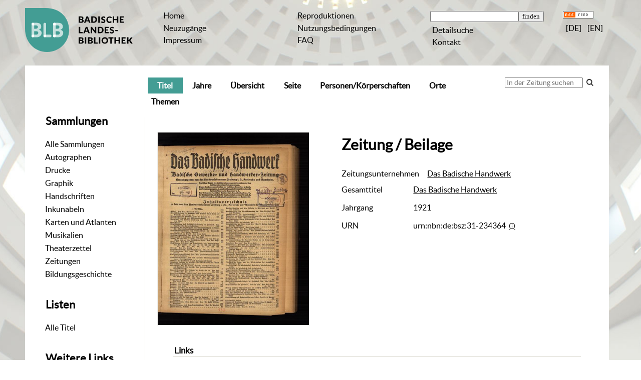

--- FILE ---
content_type: text/html;charset=utf-8
request_url: https://digital.blb-karlsruhe.de/blbz/periodical/titleinfo/6682324
body_size: 7304
content:
<!DOCTYPE html>
<html lang="de"><head><title>Zeitungen / Das Badische Handwerk. Karlsruhe, Nr. 1/2., 1.(54.) Jahrgang (15. Januar 1921) - Nr. 49/52, 2.(55.) Jahrgang (23. Dez. 1922) ; Nr. 1., 5.(58.) Jahrgang (10. Januar 1925) - Nr. 24, 64. Jahrgang (19. Dezember 1931), 1921-1933&#160;: (1921)</title><meta name="twitter:image" content="http://digital.blb-karlsruhe.de/blbz/download/webcache/304/6647447"/><meta name="twitter:title" content="Das Badische Handwerk. Karlsruhe, Nr. 1/2., 1.(54.) Jahrgang (15. Januar 1921) - Nr. 49/52, 2.(55.) Jahrgang (23. Dez. 1922) ; Nr. 1., 5.(58.) Jahrgang (10. Januar 1925) - Nr. 24, 64. Jahrgang (19. Dezember 1931), 1921-1933&#160;: (1921)"/><meta property="og:site" content="Zeitungen"/><meta property="og:url" content="http://digital.blb-karlsruhe.de/blbz/6682324"/><meta property="og:type" content="book"/><meta property="og:title" content=""/><meta property="book:release_date" content="1921"/><meta property="og:image" content="http://digital.blb-karlsruhe.de/blbz/download/webcache/304/6647447"/><meta property="og:image:width" content="304"/><meta property="og:image:height" content="388"/><meta http-equiv="Content-Type" content="xml; charset=UTF-8"/><meta name="viewport" content="width = device-width, initial-scale = 1"/><meta name="description" content="Zeitungen. Das Badische Handwerk. Karlsruhe, Nr. 1/2., 1.(54.) Jahrgang (15. Januar 1921) - Nr. 49/52, 2.(55.) Jahrgang (23. Dez. 1922) ; Nr. 1., 5.(58.) Jahrgang (10. Januar 1925) - Nr. 24, 64. Jahrgang (19. Dezember 1931), 1921-1933&#160;: (1921)"/><meta lang="de" content=""/><link rel="shortcut icon" href="/blbz/domainimage/favicon.ico" type="image/x-icon"/><link rel="alternate" type="application/rss+xml" title="Zeitungen" href="/blbz/rss"/><link type="text/css" href="/css/blb-balancer_front4.blbz_content.css?8219338678489439266" rel="stylesheet"/><link type="text/css" href="/thirdparty/shariff/shariff.complete.css" rel="stylesheet"/><script src="/thirdparty/jquery-3.6.0.min.js">&#160;</script><script defer="" src="/static/scripts/main.js">&#160;</script><script defer="" src="/static/scripts/common.js">&#160;</script><script defer="" src="/static/scripts/fulltext.js">&#160;</script><script defer="" src="/thirdparty/shariff/shariff.complete.js">&#160;</script><script defer="" src="/static/scripts/titleinfo.js">&#160;</script></head><body style="" class="bd-guest   bd-flexLayout  bd-r-blb bd-m- bd-blbz  bd-retroNewspaper bd-periodical bd-portal bd-metadata bd-portal-titleinfo bd-metadata-titleinfo bd-periodical-titleinfo bd-periodical-titleinfo-6682324 bd-journal_volume"><span style="display:none" id="meta"><var id="tree">&#160;<var id="map-tiles" value="https://{a-b}.tile.openstreetmap.fr/hot/{z}/{x}/{y}.png" class=" places"> </var><var id="map-zoomAdjust" value="0" class=" places"> </var><var id="timeout" value="3600" class=" sessionsys"> </var><var id="name" value="blbz" class=" domain"> </var><var id="relativeRootDomain" value="blb" class=" domain"> </var><var id="pathinfo" value="/blbz/periodical/titleinfo/6682324" class=" request"> </var><var id="fulldata" value="false" class=" domain"> </var><var id="search-linkDetailedsearchScope" value="root" class=" templating"> </var><var id="class" value="periodical" class=" request"> </var><var id="classtype" value="portal" class=" request"> </var><var id="tab" value="titleinfo" class=" request"> </var><var id="id" value="6682324" class=" request"> </var><var id="leftColToggled" value="false" class=" session"> </var><var id="facetFilterToggled" value="false" class=" session"> </var><var id="topheight" value="80" class=" session"> </var><var id="bottomheight" value="20" class=" session"> </var><var id="bodywidth" value="1000" class=" session"> </var><var id="centercolwidth" value="0" class=" session"> </var><var id="middlerowheight" value="476" class=" session"> </var><var id="numberOfThumbs" value="20" class=" session"> </var><var id="clientwidth" value="1000" class=" session"> </var><var id="fullScreen" value="false" class=" session"> </var><var id="staticWidth" value="false" class=" session"> </var><var id="rightcolwidth" value="220" class=" session"> </var><var id="leftcolwidth" value="200" class=" session"> </var><var id="zoomwidth" value="600" class=" session"> </var><var id="mode" value="w" class=" session"> </var><var id="initialized" value="false" class=" session"> </var><var id="sizes" value="128,1200,2000,0,1000,304,1504,504,800" class=" webcache"> </var><var id="availableZoomLevels" value="304,504,800,1000,1504,2000" class=" webcache"> </var><var id="js-toggleMobileNavi" value="false" class=" templating"> </var><var id="fullscreen-fullzoomOnly" value="false" class=" templating"> </var><var id="css-mobileMin" value="992px" class=" templating"> </var><var id="tei-on" value="false" class=" templating"> </var><var id="search-alertIfEmpty" value="true" class=" templating"> </var><var id="search-quicksearchScope" value="root" class=" templating"> </var><var id="search-toggleListMinStructs" value="3" class=" templating"> </var><var id="search-highlightingColor" value="00808066" class=" templating"> </var><var id="layout-wrapperMargins" value="body" class=" templating"> </var><var id="layout-useMiddleContentDIV" value="false" class=" templating"> </var><var id="layout-navPortAboveMiddleContentDIV" value="false" class=" templating"> </var><var id="navPort-align" value="center" class=" templating"> </var><var id="navPath-pageviewStructureResize" value="js" class=" templating"> </var><var id="layout-useLayout" value="flexLayout" class=" templating"> </var><var id="listNavigation-keepToggleState" value="false" class=" templating"> </var><var id="fullscreen-mode" value="None" class=" templating"> </var></var><var id="client" value="browser">&#160;</var><var id="guest" value="true">&#160;</var><var class="layout" id="colleft" value="titleinfo,">&#160;</var><var class="layout" id="colright" value="">&#160;</var></span><div id="main" class="divmain "><div id="topParts" class="flex-s-col "><a class="screenreaders" href="#leftParts">zum Hauptmen&#252;</a><a class="screenreaders" href="#centerParts">zum Inhalt</a><header role="banner" class=""><div id="defaultTop" class="wiki wiki-top defaultTop wiki-defaultTop defaultTop "><table cellpadding="0" cellspacing="0" class="topContent" id="topContent">
    <tr>
        <td class="top-1 topLeft">
            <a class="bLogo" href="http://www.blb-karlsruhe.de">
                
            </a>
        </td>
        <td class="top-2 topmenu">
            <h1 class="projectname">
                <span>Digitale Sammlungen</span>
            </h1>
        </td>
        <td class="top-3 topmenu">
            <div>
                <a id="linkHome" class="textlink " href="/" title="Home">Home</a>
            </div>
            <div>
                <a class="textlink" href="/nav/history">Neuzug&#228;nge</a>
            </div>
            <div>
                <a id="linkImprint" class=" textlink" href="/doc/imprint">Impressum</a>
            </div>
        </td>
        <td class="top-4 topmenu">
        <div>
                <a href="/blbz/wiki/reproduktionen" style="display:inline-block;padding-left: .5em">Reproduktionen</a>
            </div>
      <div>
                <a href="/blbz/wiki/wiki4062351" style="display:inline-block;padding-left: .5em">Nutzungsbedingungen</a>
            </div>
<div>
                <a href="/blbz/wiki/5911391" style="display:inline-block;padding-left: .5em">FAQ</a>
            </div>          
        </td>

        <td class="top-5 topmenu">
            <div>
                <form method="get" onsubmit="return alertIfEmpty()" name="searchBox" class="searchform" id="quickSearchform" action="/search/quick"><label class="screenreaders" for="quicksearch">Schnellsuche: </label><input type="text" id="quicksearch" name="query" class="quicksearch" onfocus="this.value=''" style="" value="" preset="" msg="Bitte mindestens einen Suchbegriff eingeben."/><input title="" type="submit" id="quicksearchSubmit" class="" value="finden"/></form>
            </div>
            <div>
                <a class="textlink   " id="searchexpert" href="/search">Detailsuche</a>
            </div>

            <div>
                <a href="/blbz/wiki/wiki6077965" style="display:inline-block;padding-left: .5em">Kontakt</a>
            </div>
        </td>
        <td class="top-6 topRight topmenu">
            <div>
                <a href="/rss">
                    <img alt="RSS Feed" src="/blbz/domainimage/rss.gif" style="vertical-align:text-top"/>
                </a>
            </div>
            <div>
                <span class="chooseLanguage langEls"><a class="uppercase sel"><abbr>[de]</abbr></a><a href="/action/changeLanguage?lang=en" class="uppercase "><abbr title="Sprache &#228;ndern: Englisch">[en]</abbr></a></span>
            </div>
        </td>
    </tr>
</table></div><div id="mobileTop" class="defaultTop"><div class="main"><div id="topLogo"><a href="/" title="HOME">&#160;</a></div><span class="chooseLanguage langEls"><a class="uppercase sel"><abbr>[de]</abbr></a><a href="/action/changeLanguage?lang=en" class="uppercase "><abbr title="Sprache &#228;ndern: Englisch">[en]</abbr></a></span><div class="topLiner"><div class="vlsControl vl-mobile-top"><div class="button top-toggler large flat noborder searchglass searchbox toggle"><span style="font-size:0">&#160;</span></div><div title="Men&#252;" class="button top-toggler large flat noborder contents toggle leftParts"><span style="display: none;">&#160;</span></div></div></div></div><div class="addbox"><div class="searchbox totoggle"><form method="get" onsubmit="return alertIfEmpty(&quot;mobileQuicksearch&quot;)" name="searchBox" class="searchform" id="mobilequickSearchform" action="/search/quick"><a class="textlink   " id="searchexpert" href="/search" title="Detailsuche"><span>Detailsuche</span></a><div id="mqs-wrap"><label class="screenreaders" for="mobileQuicksearch">Schnellsuche: </label><span class="button large edge slim flat noborder searchglass glassindic"><span style="display:none">&#160;</span></span><input type="text" id="mobileQuicksearch" name="query" class="quicksearch" onfocus="this.value=''" style="" placeholder="Suche " value="" preset="" msg="Bitte mindestens einen Suchbegriff eingeben."/></div><input title="finden" type="submit" id="quicksearchSubmit" class="imageButton" value="finden"/></form></div><div class="contents"><div class="vlsControl vl-mobile-top togglers"><div class="button list-toggler large flat noborder toggle leftParts" title="Men&#252;">Men&#252;</div></div></div></div></div><nav role="navigation" class="wr-portalBreadcrumbs"><div class="portalBreadcrumbs noListNavigation-margin"><div class="contentWrapper"/></div></nav></header></div><div id="middleParts" class="flex-s-col "><div id="leftParts" class="leftcol"><a class="screenreaders" name="leftParts">&#160;</a><div id="leftContent"><nav role="navigation"><div id="custom-left-first" class="wiki wiki-left custom-left-first wiki-custom-left-first customLeftFirst "><wiki part="customLeftFirst" identifier="custom-left-first" otid="6682324" missing="true"/></div><h4 class="menuheader" id="menuheaderFirstCollectionLevel"><div>Sammlungen</div></h4><div class="menubox menubox" id="menuboxFirstCollectionLevel"><ul class="vl-nav nav"><li><a class="allCollections" href="/blbz/nav/index/all">Alle Sammlungen</a></li><li><a class="collection" href="/Autographen/topic/view/20953">Autographen</a></li><li><a class="collection" href="/Drucke/topic/view/20951">Drucke</a></li><li><a class="collection" href="/Graphiken/topic/view/180513">Graphik</a></li><li><a class="collection" href="/Handschriften/topic/view/20950">Handschriften</a></li><li><a class="collection" href="/Inkunabeln/topic/view/178827">Inkunabeln</a></li><li><a class="collection" href="/Karten/topic/view/178828">Karten und Atlanten</a></li><li><a class="collection" href="/Musikalien/topic/view/20952">Musikalien</a></li><li><a class="collection" href="/theaterzettel/topic/view/2949538">Theaterzettel</a></li><li><a class="collection" href="/zeitungen/topic/view/7756828">Zeitungen</a></li><li><a class="collection" href="/bildungsgeschichte/topic/view/7063291">Bildungsgeschichte</a></li></ul></div><div id="weitere-sammlungen" class="wiki wiki-left weitere-sammlungen wiki-weitere-sammlungen weitere-sammlungen "><wiki part="weitere-sammlungen" identifier="weitere-sammlungen" otid="6682324" missing="true"/></div><section><div class="menusection menusection-selectIndex"><h4 class="menuheader" id="menuboxSelectIndexHeader"><div>Listen</div></h4><div class="menubox menubox" id="menuboxSelectIndexBox"><ul class="vl-nav nav"><li><a class="index-all last" href="/blbz/nav/index/all">Alle Titel</a></li></ul></div></div></section><div id="custom-left" class="wiki wiki-left custom-left wiki-custom-left customLeftLast "><h4 class="menuheader">Weitere Links</h4>

<div class="menubox">
<div class="vl-nav nav">
<a href="https://www.blb-karlsruhe.de/aktuelles/projekte/laufende-projekte/">Digitalisierungs-<br/>projekte an der BLB</a>
<a href="/wiki/schnittstellen">Schnittstellen</a>
</div>
</div></div></nav></div></div><div id="centerParts" class="maincol "><main role="main" class=""><img alt="" style="position:absolute;left:-9999px" id="cInfo" width="0" height="0"/><var id="publicationID" value="6682324" class="zoomfullScreen"> </var><var id="mdlistCols" value="false"> </var><var id="isFullzoom" value="false" class="zoomfullScreen"> </var><var id="employsPageview" value="true" class="pagetabs"> </var><var id="webcacheSizes" value="128,304,504,800,1000,1200,1504,2000"> </var><var id="navLastSearchUrl" value=""> </var><nav class="navPort   "><ul id="navPort" class="nav-inline navPort-metadata navPort-periodical-titleinfo"><li class="viewCtrl_sel  tab-titleinfo firstCtrl tab-metadata-titleinfo" id="tab-periodical-titleinfo"><span><i class="cap tab">Titel</i><i class="cap abbrTab __tabTitleinfoAbbr">Titel</i></span></li><li class="viewCtrl  tab-date evenCtrl tab-periodical tab-metadata-date" id="tab-periodical-date"><a href="/blbz/periodical/date/6682324"><i class="cap tab">Jahre</i></a></li><li class="viewCtrl  tab-thumbview tab-periodical tab-metadata-thumbview" id="tab-periodical-thumbview"><a href="/blbz/periodical/thumbview/6647447"><i class="cap tab">&#220;bersicht</i><i class="cap abbrTab __tabThumbviewAbbr">Thumbs</i></a></li><li class="viewCtrl  tab-pageview evenCtrl tab-periodical tab-metadata-pageview" id="tab-periodical-pageview"><a href="/blbz/periodical/pageview/6647447"><i class="cap tab">Seite</i><i class="cap abbrTab __tabPageviewAbbr">Seite</i></a></li><li class="viewCtrl  tab-name tab-periodical tab-metadata-name" id="tab-periodical-name"><a href="/blbz/periodical/name/6682324"><i class="cap tab">Personen/K&#246;rperschaften</i><i class="cap abbrTab __tabMDIndexNameAbbr">Personen/K&#246;rperschaften</i></a></li><li class="viewCtrl  tab-place evenCtrl tab-periodical tab-metadata-place" id="tab-periodical-place"><a href="/blbz/periodical/place/6682324"><i class="cap tab">Orte</i><i class="cap abbrTab __tabMDIndexPlaceAbbr">Orte</i></a></li><li class="viewCtrl  tab-subject tab-periodical tab-metadata-subject" id="tab-periodical-subject"><a href="/blbz/periodical/subject/6682324"><i class="cap tab">Themen</i><i class="cap abbrTab __tabMDIndexSubjectAbbr">Themen</i></a></li><span style="font-size:0px">&#160;</span></ul><div id="searchTheBook" class="searchTheBook searchTheBook-metadata searchTheBook-titleinfo ly-"><form method="get" class="searchform" action="/blbz/periodical/search/6682324" id="inbookSearch"><div class="input-wrapper "><label class="screenreaders" for="inputSearchTheBook">In der Zeitung suchen</label><input type="text" name="query" id="inputSearchTheBook" placeholder="In der Zeitung suchen" value=""/></div><span class="vlsControl"><button type="submit" id="quicksearchSubmit" title="Im Jahrgang suchen" class="button searchglass flat noborder "><span style="display: none">&#160;</span></button></span></form></div></nav><div id="div-titleinfo" class="datacol csslayout type_journal_volume"><div id="titleinfo" class="csslayout partLayout-float "><div id="titleInfoImage" class=""><div class="wr"><a class="imgLink" href="/blbz/periodical/pageview/6647447"><img alt="Zur Seitenansicht" border="0" src="/blbz/image/largethumb/6647447" width="304" height="387"/></a></div></div><div class="titleinfoPart-right titleinfoPartLayout-float"><div id="titleInfoMetadata" class="titleInfo columns"><h1 class="mainheader " id=""><div class="headertext"><div>Zeitung / Beilage</div></div></h1><ul class="nav"><li class="cols" id="newspaperSeriesTitle"><div class="name ">Zeitungsunternehmen</div><div class="value "><a href="/blbz/periodical/titleinfo/7929456">Das Badische Handwerk</a></div></li><li class="cols" id="mods_relatedItemHostTitleMBW"><div class="name mods_relatedItemTitle">Gesamttitel</div><div class="value mods_relatedItemTitle"><div class="valueDiv-3"><a href="/blbz/periodical/titleinfo/6485129">Das Badische Handwerk</a></div></div></li><li class="cols" id="mods_titleInfoTitleNotType"><div class="name title ">Jahrgang</div><div class="value title "><div class="valueDiv"><span class="partInfo">1921</span></div></div></li><li class="cols" id="mods_IdentifierUrn"><div class="name ">URN</div><div class="value "><span>urn:nbn:de:bsz:31-234364&#160;</span><a class="vlIcon" href="/blbz/wiki/identifier/urnresolving?urn=urn:nbn:de:bsz:31-234364"><span class="ln-ico ln-info"/></a></div></li></ul></div></div></div><div class="titleinfoPart-right titleinfoPartLayout-float"><div class="titleInfo titleAdd columns " id="titleInfoLinkActions"><div class="subheader" role="heading">Links</div><ul class="nav"><li class="cols"><div class="name titleinfoLinkAction">Social Media</div><div id="socialnetworking" class="value titleinfoLinkAction"><script>
$('#socialnetworking')
.hover(
function() {
$('#socialnetworks').show()
},
function() {
$('#socialnetworks').hide()
}
)
.click(function() {
$('#socialnetworks').toggle()
})			
</script><div id="socialnetworks" class=""><div class="shariff" data-orientation="vertical" data-url="https://digital.blb-karlsruhe.de/blbz/periodical/titleinfo/6682324" data-media-url="" data-services="[&quot;twitter,&quot;pinterest,&quot;facebook]">&#160;</div></div><a style="text-decoration:none" class="vl-btn icon-share"><span><span class="ln-ico ln-share"/><span> Share</span></span></a></div></li><li class="cols"><div class="name titleinfoLinkAction">Nachweis</div><div id="titleinfoLinksOpac" class="value titleinfoLinkAction"><div class="opacLink" style="padding-bottom:0">Kein Nachweis verf&#252;gbar</div></div></li><li class="cols"><div class="name titleinfoLinkAction">IIIF</div><div id="titleinfoLinksI3F" class="value titleinfoLinkAction"><a target="" href="https://i3f.vls.io?collection=i3fblbk&amp;id=https%3A%2F%2Fdigital.blb-karlsruhe.de%2Fi3f%2Fv20%2F6682324%2Fmanifest"><span class="ln-ico ln-iiif"/><span class="hide-underlined">&#160;</span>IIIF-Viewer</a><span class="manifest-viewer-sep"> / </span><span class="I3FManifestLink"><a target="iiif-manifest" href="/i3f/v20/6682324/manifest"><span class="ln-ico ln-iiif"/><span class="hide-underlined">&#160;</span>IIIF-Manifest</a></span></div></li></ul></div><div class="titleInfo titleAdd columns titleInfoMetadataChildren" id="titleInfoNewspaper_issues"><div class="subheader">Ausgaben</div><ul class="nav"><li><div class="no-cols"><div class="vlcol "><div class="titleLinks -title"><a class="resourceLink classic inlineLink" href="/download/pdf/6723035.pdf" title=" [3,62&#160;mb]"><span>PDF<span class="hide-underlined">&#160;</span><span class="ln-ico ln-pdf"/></span></a><a class="childLink" href="/blbz/periodical/titleinfo/6723035"><div class="title"><span class="partInfo">Titelblatt und Inhaltsverzeichnis</span></div></a></div></div><div class="vlcol "><div class="titleLinks -title"><a class="resourceLink classic inlineLink" href="/download/pdf/6722971.pdf" title=" [7,45&#160;mb]"><span>PDF<span class="hide-underlined">&#160;</span><span class="ln-ico ln-pdf"/></span></a><a class="childLink" href="/blbz/periodical/titleinfo/6722971"><div class="title"><span class="partInfo">(15.1.1921) 1/2</span></div></a></div></div><div class="vlcol "><div class="titleLinks -title"><a class="resourceLink classic inlineLink" href="/download/pdf/6722972.pdf" title=" [5,77&#160;mb]"><span>PDF<span class="hide-underlined">&#160;</span><span class="ln-ico ln-pdf"/></span></a><a class="childLink" href="/blbz/periodical/titleinfo/6722972"><div class="title"><span class="partInfo">(22.1.1921) 3</span></div></a></div></div><div class="vlcol "><div class="titleLinks -title"><a class="resourceLink classic inlineLink" href="/download/pdf/6722973.pdf" title=" [5,52&#160;mb]"><span>PDF<span class="hide-underlined">&#160;</span><span class="ln-ico ln-pdf"/></span></a><a class="childLink" href="/blbz/periodical/titleinfo/6722973"><div class="title"><span class="partInfo">(29.1.1921) 4</span></div></a></div></div><div class="vlcol "><div class="titleLinks -title"><a class="resourceLink classic inlineLink" href="/download/pdf/6722974.pdf" title=" [5,67&#160;mb]"><span>PDF<span class="hide-underlined">&#160;</span><span class="ln-ico ln-pdf"/></span></a><a class="childLink" href="/blbz/periodical/titleinfo/6722974"><div class="title"><span class="partInfo">(5.2.1921) 5</span></div></a></div></div><div class="vlcol "><div class="titleLinks -title"><a class="resourceLink classic inlineLink" href="/download/pdf/6722975.pdf" title=" [5,85&#160;mb]"><span>PDF<span class="hide-underlined">&#160;</span><span class="ln-ico ln-pdf"/></span></a><a class="childLink" href="/blbz/periodical/titleinfo/6722975"><div class="title"><span class="partInfo">(12.2.1921) 6</span></div></a></div></div><div class="vlcol "><div class="titleLinks -title"><a class="resourceLink classic inlineLink" href="/download/pdf/6722976.pdf" title=" [6,47&#160;mb]"><span>PDF<span class="hide-underlined">&#160;</span><span class="ln-ico ln-pdf"/></span></a><a class="childLink" href="/blbz/periodical/titleinfo/6722976"><div class="title"><span class="partInfo">(19.2.1921) 7</span></div></a></div></div><div class="vlcol "><div class="titleLinks -title"><a class="resourceLink classic inlineLink" href="/download/pdf/6722977.pdf" title=" [5,91&#160;mb]"><span>PDF<span class="hide-underlined">&#160;</span><span class="ln-ico ln-pdf"/></span></a><a class="childLink" href="/blbz/periodical/titleinfo/6722977"><div class="title"><span class="partInfo">(26.2.1921) 8</span></div></a></div></div><div class="vlcol "><div class="titleLinks -title"><a class="resourceLink classic inlineLink" href="/download/pdf/6722978.pdf" title=" [5,78&#160;mb]"><span>PDF<span class="hide-underlined">&#160;</span><span class="ln-ico ln-pdf"/></span></a><a class="childLink" href="/blbz/periodical/titleinfo/6722978"><div class="title"><span class="partInfo">(5.3.1921) 9</span></div></a></div></div><div class="vlcol "><div class="titleLinks -title"><a class="resourceLink classic inlineLink" href="/download/pdf/6722979.pdf" title=" [5,75&#160;mb]"><span>PDF<span class="hide-underlined">&#160;</span><span class="ln-ico ln-pdf"/></span></a><a class="childLink" href="/blbz/periodical/titleinfo/6722979"><div class="title"><span class="partInfo">(12.3.1921) 10</span></div></a></div></div><div class="vlcol "><div class="titleLinks -title"><a class="resourceLink classic inlineLink" href="/download/pdf/6722980.pdf" title=" [5,83&#160;mb]"><span>PDF<span class="hide-underlined">&#160;</span><span class="ln-ico ln-pdf"/></span></a><a class="childLink" href="/blbz/periodical/titleinfo/6722980"><div class="title"><span class="partInfo">(19.3.1921) 11</span></div></a></div></div><div class="vlcol "><div class="titleLinks -title"><a class="resourceLink classic inlineLink" href="/download/pdf/6722981.pdf" title=" [5,92&#160;mb]"><span>PDF<span class="hide-underlined">&#160;</span><span class="ln-ico ln-pdf"/></span></a><a class="childLink" href="/blbz/periodical/titleinfo/6722981"><div class="title"><span class="partInfo">(26.3.1921) 12</span></div></a></div></div><div class="vlcol "><div class="titleLinks -title"><a class="resourceLink classic inlineLink" href="/download/pdf/6722982.pdf" title=" [5,80&#160;mb]"><span>PDF<span class="hide-underlined">&#160;</span><span class="ln-ico ln-pdf"/></span></a><a class="childLink" href="/blbz/periodical/titleinfo/6722982"><div class="title"><span class="partInfo">(2.4.1921) 13</span></div></a></div></div><div class="vlcol "><div class="titleLinks -title"><a class="resourceLink classic inlineLink" href="/download/pdf/6722983.pdf" title=" [5,83&#160;mb]"><span>PDF<span class="hide-underlined">&#160;</span><span class="ln-ico ln-pdf"/></span></a><a class="childLink" href="/blbz/periodical/titleinfo/6722983"><div class="title"><span class="partInfo">(9.4.1921) 14</span></div></a></div></div><div class="vlcol "><div class="titleLinks -title"><a class="resourceLink classic inlineLink" href="/download/pdf/6722984.pdf" title=" [5,63&#160;mb]"><span>PDF<span class="hide-underlined">&#160;</span><span class="ln-ico ln-pdf"/></span></a><a class="childLink" href="/blbz/periodical/titleinfo/6722984"><div class="title"><span class="partInfo">(16.4.1921) 15</span></div></a></div></div><div class="vlcol "><div class="titleLinks -title"><a class="resourceLink classic inlineLink" href="/download/pdf/6722985.pdf" title=" [6,00&#160;mb]"><span>PDF<span class="hide-underlined">&#160;</span><span class="ln-ico ln-pdf"/></span></a><a class="childLink" href="/blbz/periodical/titleinfo/6722985"><div class="title"><span class="partInfo">(23.4.1921) 16</span></div></a></div></div><div class="vlcol "><div class="titleLinks -title"><a class="resourceLink classic inlineLink" href="/download/pdf/6722986.pdf" title=" [5,55&#160;mb]"><span>PDF<span class="hide-underlined">&#160;</span><span class="ln-ico ln-pdf"/></span></a><a class="childLink" href="/blbz/periodical/titleinfo/6722986"><div class="title"><span class="partInfo">(30.4.1921) 17</span></div></a></div></div><div class="vlcol "><div class="titleLinks -title"><a class="resourceLink classic inlineLink" href="/download/pdf/6722987.pdf" title=" [5,60&#160;mb]"><span>PDF<span class="hide-underlined">&#160;</span><span class="ln-ico ln-pdf"/></span></a><a class="childLink" href="/blbz/periodical/titleinfo/6722987"><div class="title"><span class="partInfo">(7.5.1921) 18</span></div></a></div></div><div class="vlcol "><div class="titleLinks -title"><a class="resourceLink classic inlineLink" href="/download/pdf/6722988.pdf" title=" [6,18&#160;mb]"><span>PDF<span class="hide-underlined">&#160;</span><span class="ln-ico ln-pdf"/></span></a><a class="childLink" href="/blbz/periodical/titleinfo/6722988"><div class="title"><span class="partInfo">(14.5.1921) 19</span></div></a></div></div><div class="vlcol "><div class="titleLinks -title"><a class="resourceLink classic inlineLink" href="/download/pdf/6722989.pdf" title=" [7,62&#160;mb]"><span>PDF<span class="hide-underlined">&#160;</span><span class="ln-ico ln-pdf"/></span></a><a class="childLink" href="/blbz/periodical/titleinfo/6722989"><div class="title"><span class="partInfo">(21.5.1921) 20</span></div></a></div></div><div class="vlcol "><div class="titleLinks -title"><a class="resourceLink classic inlineLink" href="/download/pdf/6722990.pdf" title=" [6,05&#160;mb]"><span>PDF<span class="hide-underlined">&#160;</span><span class="ln-ico ln-pdf"/></span></a><a class="childLink" href="/blbz/periodical/titleinfo/6722990"><div class="title"><span class="partInfo">(28.5.1921) 21</span></div></a></div></div><div class="vlcol "><div class="titleLinks -title"><a class="resourceLink classic inlineLink" href="/download/pdf/6722991.pdf" title=" [6,00&#160;mb]"><span>PDF<span class="hide-underlined">&#160;</span><span class="ln-ico ln-pdf"/></span></a><a class="childLink" href="/blbz/periodical/titleinfo/6722991"><div class="title"><span class="partInfo">(4.6.1921) 22</span></div></a></div></div><div class="vlcol "><div class="titleLinks -title"><a class="resourceLink classic inlineLink" href="/download/pdf/6722992.pdf" title=" [7,87&#160;mb]"><span>PDF<span class="hide-underlined">&#160;</span><span class="ln-ico ln-pdf"/></span></a><a class="childLink" href="/blbz/periodical/titleinfo/6722992"><div class="title"><span class="partInfo">(11.6.1921) 23</span></div></a></div></div><div class="vlcol "><div class="titleLinks -title"><a class="resourceLink classic inlineLink" href="/download/pdf/6722993.pdf" title=" [6,08&#160;mb]"><span>PDF<span class="hide-underlined">&#160;</span><span class="ln-ico ln-pdf"/></span></a><a class="childLink" href="/blbz/periodical/titleinfo/6722993"><div class="title"><span class="partInfo">(18.6.1921) 24</span></div></a></div></div><div class="vlcol "><div class="titleLinks -title"><a class="resourceLink classic inlineLink" href="/download/pdf/6722994.pdf" title=" [6,03&#160;mb]"><span>PDF<span class="hide-underlined">&#160;</span><span class="ln-ico ln-pdf"/></span></a><a class="childLink" href="/blbz/periodical/titleinfo/6722994"><div class="title"><span class="partInfo">(25.6.1921) 25</span></div></a></div></div><div class="vlcol "><div class="titleLinks -title"><a class="resourceLink classic inlineLink" href="/download/pdf/6722995.pdf" title=" [5,89&#160;mb]"><span>PDF<span class="hide-underlined">&#160;</span><span class="ln-ico ln-pdf"/></span></a><a class="childLink" href="/blbz/periodical/titleinfo/6722995"><div class="title"><span class="partInfo">(30.6.1921) 26</span></div></a></div></div><div class="vlcol "><div class="titleLinks -title"><a class="resourceLink classic inlineLink" href="/download/pdf/6722996.pdf" title=" [6,01&#160;mb]"><span>PDF<span class="hide-underlined">&#160;</span><span class="ln-ico ln-pdf"/></span></a><a class="childLink" href="/blbz/periodical/titleinfo/6722996"><div class="title"><span class="partInfo">(9.7.1921) 27</span></div></a></div></div><div class="vlcol "><div class="titleLinks -title"><a class="resourceLink classic inlineLink" href="/download/pdf/6722997.pdf" title=" [5,79&#160;mb]"><span>PDF<span class="hide-underlined">&#160;</span><span class="ln-ico ln-pdf"/></span></a><a class="childLink" href="/blbz/periodical/titleinfo/6722997"><div class="title"><span class="partInfo">(16.7.1921) 28</span></div></a></div></div><div class="vlcol "><div class="titleLinks -title"><a class="resourceLink classic inlineLink" href="/download/pdf/6722998.pdf" title=" [5,78&#160;mb]"><span>PDF<span class="hide-underlined">&#160;</span><span class="ln-ico ln-pdf"/></span></a><a class="childLink" href="/blbz/periodical/titleinfo/6722998"><div class="title"><span class="partInfo">(23.7.1921) 29</span></div></a></div></div><div class="vlcol "><div class="titleLinks -title"><a class="resourceLink classic inlineLink" href="/download/pdf/6722999.pdf" title=" [6,13&#160;mb]"><span>PDF<span class="hide-underlined">&#160;</span><span class="ln-ico ln-pdf"/></span></a><a class="childLink" href="/blbz/periodical/titleinfo/6722999"><div class="title"><span class="partInfo">(30.7.1921) 30</span></div></a></div></div><div class="vlcol "><div class="titleLinks -title"><a class="resourceLink classic inlineLink" href="/download/pdf/6723000.pdf" title=" [5,90&#160;mb]"><span>PDF<span class="hide-underlined">&#160;</span><span class="ln-ico ln-pdf"/></span></a><a class="childLink" href="/blbz/periodical/titleinfo/6723000"><div class="title"><span class="partInfo">(6.8.1921) 31</span></div></a></div></div><div class="vlcol "><div class="titleLinks -title"><a class="resourceLink classic inlineLink" href="/download/pdf/6723001.pdf" title=" [5,93&#160;mb]"><span>PDF<span class="hide-underlined">&#160;</span><span class="ln-ico ln-pdf"/></span></a><a class="childLink" href="/blbz/periodical/titleinfo/6723001"><div class="title"><span class="partInfo">(13.8.1921) 32</span></div></a></div></div><div class="vlcol "><div class="titleLinks -title"><a class="resourceLink classic inlineLink" href="/download/pdf/6723002.pdf" title=" [5,91&#160;mb]"><span>PDF<span class="hide-underlined">&#160;</span><span class="ln-ico ln-pdf"/></span></a><a class="childLink" href="/blbz/periodical/titleinfo/6723002"><div class="title"><span class="partInfo">(20.8.1921) 33</span></div></a></div></div><div class="vlcol "><div class="titleLinks -title"><a class="resourceLink classic inlineLink" href="/download/pdf/6723003.pdf" title=" [5,81&#160;mb]"><span>PDF<span class="hide-underlined">&#160;</span><span class="ln-ico ln-pdf"/></span></a><a class="childLink" href="/blbz/periodical/titleinfo/6723003"><div class="title"><span class="partInfo">(27.8.1921) 34</span></div></a></div></div><div class="vlcol "><div class="titleLinks -title"><a class="resourceLink classic inlineLink" href="/download/pdf/6723004.pdf" title=" [5,79&#160;mb]"><span>PDF<span class="hide-underlined">&#160;</span><span class="ln-ico ln-pdf"/></span></a><a class="childLink" href="/blbz/periodical/titleinfo/6723004"><div class="title"><span class="partInfo">(3.9.1921) 35</span></div></a></div></div><div class="vlcol "><div class="titleLinks -title"><a class="resourceLink classic inlineLink" href="/download/pdf/6723005.pdf" title=" [5,77&#160;mb]"><span>PDF<span class="hide-underlined">&#160;</span><span class="ln-ico ln-pdf"/></span></a><a class="childLink" href="/blbz/periodical/titleinfo/6723005"><div class="title"><span class="partInfo">(10.9.1921) 36</span></div></a></div></div><div class="vlcol "><div class="titleLinks -title"><a class="resourceLink classic inlineLink" href="/download/pdf/6723006.pdf" title=" [7,68&#160;mb]"><span>PDF<span class="hide-underlined">&#160;</span><span class="ln-ico ln-pdf"/></span></a><a class="childLink" href="/blbz/periodical/titleinfo/6723006"><div class="title"><span class="partInfo">(17.9.1921) 37</span></div></a></div></div><div class="vlcol "><div class="titleLinks -title"><a class="resourceLink classic inlineLink" href="/download/pdf/6723007.pdf" title=" [10,72&#160;mb]"><span>PDF<span class="hide-underlined">&#160;</span><span class="ln-ico ln-pdf"/></span></a><a class="childLink" href="/blbz/periodical/titleinfo/6723007"><div class="title"><span class="partInfo">(24.9.1921) 38</span></div></a></div></div><div class="vlcol "><div class="titleLinks -title"><a class="resourceLink classic inlineLink" href="/download/pdf/6723008.pdf" title=" [7,77&#160;mb]"><span>PDF<span class="hide-underlined">&#160;</span><span class="ln-ico ln-pdf"/></span></a><a class="childLink" href="/blbz/periodical/titleinfo/6723008"><div class="title"><span class="partInfo">(1.10.1921) 39</span></div></a></div></div><div class="vlcol "><div class="titleLinks -title"><a class="resourceLink classic inlineLink" href="/download/pdf/6723009.pdf" title=" [5,95&#160;mb]"><span>PDF<span class="hide-underlined">&#160;</span><span class="ln-ico ln-pdf"/></span></a><a class="childLink" href="/blbz/periodical/titleinfo/6723009"><div class="title"><span class="partInfo">(8.10.1921) 40</span></div></a></div></div><div class="vlcol "><div class="titleLinks -title"><a class="resourceLink classic inlineLink" href="/download/pdf/6723010.pdf" title=" [5,83&#160;mb]"><span>PDF<span class="hide-underlined">&#160;</span><span class="ln-ico ln-pdf"/></span></a><a class="childLink" href="/blbz/periodical/titleinfo/6723010"><div class="title"><span class="partInfo">(15.10.1921) 41</span></div></a></div></div><div class="vlcol "><div class="titleLinks -title"><a class="resourceLink classic inlineLink" href="/download/pdf/6723011.pdf" title=" [5,82&#160;mb]"><span>PDF<span class="hide-underlined">&#160;</span><span class="ln-ico ln-pdf"/></span></a><a class="childLink" href="/blbz/periodical/titleinfo/6723011"><div class="title"><span class="partInfo">(22.10.1921) 42</span></div></a></div></div><div class="vlcol "><div class="titleLinks -title"><a class="resourceLink classic inlineLink" href="/download/pdf/6723012.pdf" title=" [5,70&#160;mb]"><span>PDF<span class="hide-underlined">&#160;</span><span class="ln-ico ln-pdf"/></span></a><a class="childLink" href="/blbz/periodical/titleinfo/6723012"><div class="title"><span class="partInfo">(29.10.1921) 43</span></div></a></div></div><div class="vlcol "><div class="titleLinks -title"><a class="resourceLink classic inlineLink" href="/download/pdf/6723013.pdf" title=" [7,93&#160;mb]"><span>PDF<span class="hide-underlined">&#160;</span><span class="ln-ico ln-pdf"/></span></a><a class="childLink" href="/blbz/periodical/titleinfo/6723013"><div class="title"><span class="partInfo">(5.11.1921) 44</span></div></a></div></div><div class="vlcol "><div class="titleLinks -title"><a class="resourceLink classic inlineLink" href="/download/pdf/6723014.pdf" title=" [5,76&#160;mb]"><span>PDF<span class="hide-underlined">&#160;</span><span class="ln-ico ln-pdf"/></span></a><a class="childLink" href="/blbz/periodical/titleinfo/6723014"><div class="title"><span class="partInfo">(12.11.1921) 45</span></div></a></div></div><div class="vlcol "><div class="titleLinks -title"><a class="resourceLink classic inlineLink" href="/download/pdf/6723015.pdf" title=" [5,90&#160;mb]"><span>PDF<span class="hide-underlined">&#160;</span><span class="ln-ico ln-pdf"/></span></a><a class="childLink" href="/blbz/periodical/titleinfo/6723015"><div class="title"><span class="partInfo">(19.11.1921) 46</span></div></a></div></div><div class="vlcol "><div class="titleLinks -title"><a class="resourceLink classic inlineLink" href="/download/pdf/6723016.pdf" title=" [5,61&#160;mb]"><span>PDF<span class="hide-underlined">&#160;</span><span class="ln-ico ln-pdf"/></span></a><a class="childLink" href="/blbz/periodical/titleinfo/6723016"><div class="title"><span class="partInfo">(26.11.1921) 47</span></div></a></div></div><div class="vlcol "><div class="titleLinks -title"><a class="resourceLink classic inlineLink" href="/download/pdf/6723017.pdf" title=" [6,07&#160;mb]"><span>PDF<span class="hide-underlined">&#160;</span><span class="ln-ico ln-pdf"/></span></a><a class="childLink" href="/blbz/periodical/titleinfo/6723017"><div class="title"><span class="partInfo">(3.12.1921) 48</span></div></a></div></div><div class="vlcol "><div class="titleLinks -title"><a class="resourceLink classic inlineLink" href="/download/pdf/6723018.pdf" title=" [5,95&#160;mb]"><span>PDF<span class="hide-underlined">&#160;</span><span class="ln-ico ln-pdf"/></span></a><a class="childLink" href="/blbz/periodical/titleinfo/6723018"><div class="title"><span class="partInfo">(10.12.1921) 49</span></div></a></div></div><div class="vlcol "><div class="titleLinks -title"><a class="resourceLink classic inlineLink" href="/download/pdf/6723019.pdf" title=" [5,89&#160;mb]"><span>PDF<span class="hide-underlined">&#160;</span><span class="ln-ico ln-pdf"/></span></a><a class="childLink" href="/blbz/periodical/titleinfo/6723019"><div class="title"><span class="partInfo">(17.12.1921) 50</span></div></a></div></div><div class="vlcol "><div class="titleLinks -title"><a class="resourceLink classic inlineLink" href="/download/pdf/6723020.pdf" title=" [5,94&#160;mb]"><span>PDF<span class="hide-underlined">&#160;</span><span class="ln-ico ln-pdf"/></span></a><a class="childLink" href="/blbz/periodical/titleinfo/6723020"><div class="title"><span class="partInfo">(24.12.1921) 51</span></div></a></div></div><div class="vlcol "><div class="titleLinks -title"><a class="resourceLink classic inlineLink" href="/download/pdf/6723021.pdf" title=" [7,80&#160;mb]"><span>PDF<span class="hide-underlined">&#160;</span><span class="ln-ico ln-pdf"/></span></a><a class="childLink" href="/blbz/periodical/titleinfo/6723021"><div class="title"><span class="partInfo">(31.12.1921) 52</span></div></a></div></div></div></li></ul></div><div class="titleInfo titleAdd columns " id="displayLicenseInfo"><div class="subheader" role="heading">Nutzungsbedingungen</div><ul class="nav"><li class="cols"><div class="name ">Lizenz</div><div id="" class="value "><a href="https://creativecommons.org/publicdomain/mark/1.0/deed.de" target="_blank" rel="license" class="external">Public Domain Mark 1.0</a></div></li><li class="cols"><div class="name licenseTerms">Nutzung</div><div id="" class="value licenseTerms"><licenseTerms comment="" domain="blb" updateTS="2025-08-18T14:29:09" otid="7857666" datatype="2" releasepoint="" checkpoint="" caption="Nutzung-Quellenangabe" fspath="" identifier="license/terms/default"><p>Bitte nennen Sie als Quelle die Badische Landesbibliothek. Sind die Images in h&#246;herer Aufl&#246;sung gew&#252;nscht (Tiff-Format, 300 dpi), nutzen Sie bitte das <a href="https://www.blb-karlsruhe.de/die-blb/formulare/formulare-digitalisierung/auftrag-fuer-reproduktionsarbeiten/" target="new">elektronische Bestellformular</a>.</p></licenseTerms></div></li><li class="cols"><div class="name sourceDescription">Quellenangabe</div><div id="" class="value sourceDescription">Das Badische Handwerk. Karlsruhe, Nr. 1/2., 1.(54.) Jahrgang (15. Januar 1921) - Nr. 49/52, 2.(55.) Jahrgang (23. Dez. 1922) ; Nr. 1., 5.(58.) Jahrgang (10. Januar 1925) - Nr. 24, 64. Jahrgang (19. Dezember 1931), 1921-1933&#160;: (1921). Badische Landesbibliothek Karlsruhe.  <a href="https://nbn-resolving.org/urn:nbn:de:bsz:31-234364">https://nbn-resolving.org/urn:nbn:de:bsz:31-234364</a> / Public Domain Mark 1.0</div></li></ul></div></div></div></main></div></div><div id="bottomParts" class="flex-s-col "><footer role="contentinfo" class=""><div id="custom-footer" class="wiki wiki-bottom custom-footer wiki-custom-footer customFooter "><table cellspacing="0" width="100%">
    <tr>
        <td>
            <div>
                <div>Badische Landesbibliothek</div>
                <div>Erbprinzenstra&#223;e 15 </div>
                <div>76133 Karlsruhe</div>
            </div>
            <div>
                <div>T +49 721 175-2221</div>
                <a class="footerL" href="mailto:service@blb-karlsruhe.de">service@blb-karlsruhe.de</a>
            </div>

            <div>
                <a class="footerL" href="https://www.blb-karlsruhe.de/impressum/">Impressum</a>
                <br/>
                <a class="footerL" href="https://www.blb-karlsruhe.de/datenschutz/">Datenschutz</a>
            </div>
        </td>
        <td>
            <img class="logo" src="/blbz/domainimage/logo_f.svg" height="65px" align="right" alt="Badische Landesbibliothek" border="0"/>
        </td>
    </tr>
</table></div><div class="footerContent" id="footerContent"><span class="f-links-vls"><a id="footerLinkVLS" target="_blank" href="http://www.semantics.de/produkte/visual_library/">Visual Library Server 2026</a></span></div></footer></div></div></body></html>